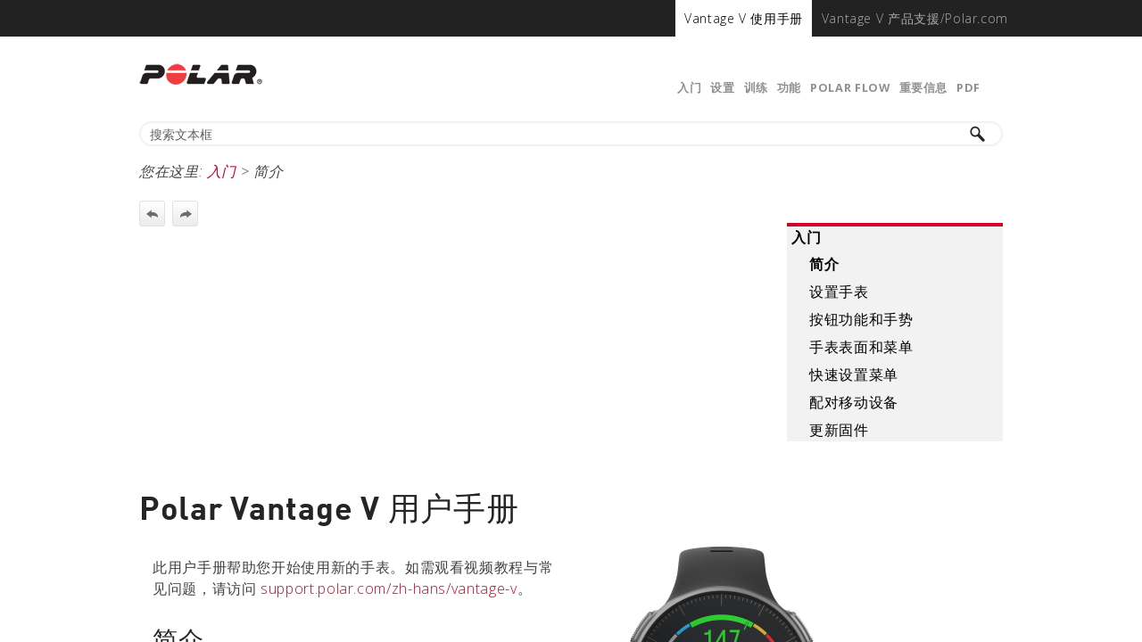

--- FILE ---
content_type: text/html
request_url: https://support.polar.com/e_manuals/vantage-v/polar-vantage-v-user-manual-chinese-simplified/content/introduction.htm
body_size: 6025
content:
<!DOCTYPE html>
<html xmlns:MadCap="http://www.madcapsoftware.com/Schemas/MadCap.xsd" lang="zh-cn" xml:lang="zh-cn" class="_Skins_Top_navi_skin" data-mc-search-type="NGram" data-mc-help-system-file-name="index.xml" data-mc-path-to-help-system="../" data-mc-has-content-body="True" data-mc-target-type="WebHelp2" data-mc-runtime-file-type="Topic;Default" data-mc-preload-images="false" data-mc-in-preview-mode="false" data-mc-toc-path="入门">
    <head>
        <meta name="viewport" content="width=device-width, initial-scale=1.0" />
        <meta charset="utf-8" />
        <meta http-equiv="X-UA-Compatible" content="IE=edge" />
        <meta http-equiv="Content-Type" content="text/html; charset=utf-8" /><title>Vantage V 使用手册 | Polar Vantage V 用户手册</title>
        <link href="../Skins/Default/Stylesheets/Slideshow.css" rel="stylesheet" data-mc-generated="True" />
        <link href="../Skins/Default/Stylesheets/TextEffects.css" rel="stylesheet" data-mc-generated="True" />
        <link href="../Skins/Default/Stylesheets/Topic.css" rel="stylesheet" data-mc-generated="True" />
        <link href="../Skins/Default/Stylesheets/Components/Styles.css" rel="stylesheet" data-mc-generated="True" />
        <link href="../Skins/Default/Stylesheets/Components/Tablet.css" rel="stylesheet" data-mc-generated="True" />
        <link href="../Skins/Default/Stylesheets/Components/Mobile.css" rel="stylesheet" data-mc-generated="True" />
        <link href="../Skins/Fluid/stylesheets/foundation.5.5.0.css" rel="stylesheet" data-mc-generated="True" />
        <link href="../Skins/Fluid/stylesheets/styles.css" rel="stylesheet" data-mc-generated="True" />
        <link href="../Skins/Fluid/stylesheets/tablet.css" rel="stylesheet" data-mc-generated="True" />
        <link href="../Skins/Fluid/stylesheets/mobile.css" rel="stylesheet" data-mc-generated="True" />
        <style>/*&lt;meta /&gt;*/

.button.previous-topic-button
{
	-pie-background: url('../Skins/Default/Stylesheets/Images/navigate-previous.png') no-repeat center center, linear-gradient(#ffffff, #ececec);
}

.button.next-topic-button
{
	-pie-background: url('../Skins/Default/Stylesheets/Images/navigate-next.png') no-repeat center center, linear-gradient(#ffffff, #ececec);
}

.needs-pie
{
	behavior: url('../Resources/Scripts/PIE-no-motw.htc');
}

</style>
        <link href="resources/stylesheets/styles_global_chns.css" rel="stylesheet" />
        <script src="../Resources/Scripts/custom.modernizr.js">
        </script>
        <script src="../Resources/Scripts/jquery.min.js">
        </script>
        <script src="../Resources/Scripts/require.min.js">
        </script>
        <script src="../Resources/Scripts/require.config.js">
        </script>
        <script src="../Resources/Scripts/foundation.5.5.0_custom.js">
        </script>
        <script src="../Resources/Scripts/foundation.offcanvas.js">
        </script>
        <script src="../Resources/Scripts/plugins.min.js">
        </script>
        <script src="../Resources/Scripts/MadCapAll.js">
        </script>
    </head>
    <body>
        <div class="foundation-wrap">
            <div class="off-canvas-wrap" data-offcanvas="">
                <section class="inner-wrap">
                    <nav class="tab-bar" data-mc-ignore="true">
                        <section class="middle tab-bar-section outer-row clearfix">
                            <div class="relative clearfix"><a class="logo selected" href="#" alt="徽标图标"></a>
                                <div class="navigation-wrapper">
                                    <ul class="navigation clearfix">
                                        <li class="has-children"><a href="#" class="selected">入门</a>
                                            <ul class="sub-menu">
                                                <li><a href="#" class="selected">简介</a>
                                                </li>
                                                <li><a href="setting-up-your-watch.htm">设置手表</a>
                                                </li>
                                                <li><a href="button-functions.htm">按钮功能和手势</a>
                                                </li>
                                                <li><a href="watch-faces-and-menu.htm">手表表面和菜单</a>
                                                </li>
                                                <li><a href="quick-settings-v.htm">快速设置菜单</a>
                                                </li>
                                                <li><a href="pairing-mobile-device.htm">配对移动设备 </a>
                                                </li>
                                                <li><a href="firmware-update.htm">更新固件</a>
                                                </li>
                                            </ul>
                                        </li>
                                        <li class="has-children"><a href="physical-settings.htm">设置</a>
                                            <ul class="sub-menu">
                                                <li><a href="physical-settings.htm">体格设置</a>
                                                </li>
                                                <li><a href="general-settings.htm">一般设置</a>
                                                </li>
                                                <li><a href="watch-settings.htm">手表设置</a>
                                                </li>
                                                <li><a href="display-icons.htm">显示屏图标</a>
                                                </li>
                                                <li><a href="reset.htm">重启和重置</a>
                                                </li>
                                            </ul>
                                        </li>
                                        <li class="has-children"><a href="wrist-based-heart-rate-measurement.htm">训练</a>
                                            <ul class="sub-menu">
                                                <li><a href="wrist-based-heart-rate-measurement.htm">手腕型心率测量</a>
                                                </li>
                                                <li><a href="start-a-training-session.htm">开始训练</a>
                                                </li>
                                                <li><a href="quick-menu-v.htm">快捷菜单</a>
                                                </li>
                                                <li><a href="during-training.htm">训练期间</a>
                                                </li>
                                                <li><a href="pause-and-stop-training.htm">暂停/停止训练</a>
                                                </li>
                                                <li><a href="training-summary.htm">训练总结</a>
                                                </li>
                                            </ul>
                                        </li>
                                        <li class="has-children"><a href="gps.htm">功能</a>
                                            <ul class="sub-menu">
                                                <li><a href="gps.htm">GPS</a>
                                                </li>
                                                <li><a href="route-guidance.htm">路线指引</a>
                                                </li>
                                                <li><a href="back-to-start.htm">返回起点</a>
                                                </li>
                                                <li><a href="race-pace.htm">比赛步速</a>
                                                </li>
                                                <li><a href="strava-live-segments.htm">Strava Live 路段</a>
                                                </li>
                                                <li class="has-children"><a href="smart-coaching.htm">Smart Coaching</a>
                                                    <ul class="sub-menu">
                                                        <li><a href="training-load-pro.htm">Training Load Pro</a>
                                                        </li>
                                                        <li><a href="recovery-pro.htm">Recovery Pro</a>
                                                        </li>
                                                        <li><a href="orthostatic-test.htm">恢复测试</a>
                                                        </li>
                                                        <li><a href="running-power-from-the-wrist.htm">手腕式跑步功率测量</a>
                                                        </li>
                                                        <li><a href="polar-running-program.htm">Polar 跑步计划</a>
                                                        </li>
                                                        <li><a href="running-index.htm">跑步指数</a>
                                                        </li>
                                                        <li><a href="training-benefit.htm">训练效益</a>
                                                        </li>
                                                        <li><a href="smart-calories.htm">智能卡路里</a>
                                                        </li>
                                                        <li><a href="continuous_hr.htm">持续心率追踪</a>
                                                        </li>
                                                        <li><a href="sleep-tracking.htm">Polar Sleep Plus</a>
                                                        </li>
                                                        <li><a href="activity-tracking.htm">24/7全天候活动追踪</a>
                                                        </li>
                                                        <li><a href="activity-guide.htm">活动指南</a>
                                                        </li>
                                                        <li><a href="activity-benefit.htm">活动效益</a>
                                                        </li>
                                                        <li><a href="nightly-recharge.htm">Nightly Recharge™ 恢复测量</a>
                                                        </li>
                                                        <li><a href="sleep-stages.htm">Sleep Plus Stages™ 睡眠追踪</a>
                                                        </li>
                                                        <li><a href="serene-breathing-exercise.htm">Serene™ 指导式呼吸练习</a>
                                                        </li>
                                                        <li><a href="fitness-test.htm">利用手腕型心率的体能测试</a>
                                                        </li>
                                                        <li><a href="fitspark.htm">FitSpark™ 日常训练指南</a>
                                                        </li>
                                                    </ul>
                                                </li>
                                                <li><a href="sport-profiles.htm">运动内容</a>
                                                </li>
                                                <li><a href="heart-rate-zones.htm">心率区</a>
                                                </li>
                                                <li><a href="speed-zones.htm">速度区</a>
                                                </li>
                                                <li><a href="speed-and-distance-from-the-wrist.htm">从手腕获得速度和距离</a>
                                                </li>
                                                <li><a href="cadence-from-the-wrist.htm">手腕式步频测量</a>
                                                </li>
                                                <li><a href="swimming_metrics.htm">游泳指标</a>
                                                </li>
                                                <li><a href="barometer.htm">气压计</a>
                                                </li>
                                                <li><a href="phone-notifications.htm">手机通知</a>
                                                </li>
                                                <li><a href="wristband.htm">可更换腕带</a>
                                                </li>
                                                <li class="has-children"><a href="compatible-sensors.htm">兼容的传感器</a>
                                                    <ul class="sub-menu">
                                                        <li><a href="pairing-sensors.htm">传感器与手表配对</a>
                                                        </li>
                                                    </ul>
                                                </li>
                                            </ul>
                                        </li>
                                        <li class="has-children"><a href="polar-flow-app.htm">Polar Flow</a>
                                            <ul class="sub-menu">
                                                <li><a href="polar-flow-app.htm">Polar Flow 应用程式</a>
                                                </li>
                                                <li><a href="polar-flow-web-service.htm">Polar Flow 网络服务</a>
                                                </li>
                                                <li><a href="sport-profiles-in-flow.htm">Flow 中的运动内容</a>
                                                </li>
                                                <li class="has-children"><a href="planning-your-training.htm">规划您的训练</a>
                                                    <ul class="sub-menu">
                                                        <li><a href="favorites.htm">收藏夹</a>
                                                        </li>
                                                    </ul>
                                                </li>
                                                <li><a href="syncing.htm">正在同步</a>
                                                </li>
                                            </ul>
                                        </li>
                                        <li class="has-children"><a href="batteries.htm">重要信息</a>
                                            <ul class="sub-menu">
                                                <li><a href="batteries.htm">电池</a>
                                                </li>
                                                <li><a href="caring-for-your-watch.htm">保养手表</a>
                                                </li>
                                                <li><a href="precautions.htm">注意事项</a>
                                                </li>
                                                <li><a href="polar-security.htm">Vantage V 使用手册 | 如何安全地使用 Polar 产品</a>
                                                </li>
                                                <li><a href="technical-specifications.htm">技术规格</a>
                                                </li>
                                                <li><a href="guarantee.htm">Polar 有限跨国保障</a>
                                                </li>
                                                <li><a href="regulatory-information.htm">法规信息</a>
                                                </li>
                                                <li><a href="disclaimer.htm">免责声明</a>
                                                </li>
                                            </ul>
                                        </li>
                                        <li><a href="https://support.polar.com/e_manuals/vantage-v/polar-vantage-v-user-manual-chinese-simplified/manual.pdf">PDF</a>
                                        </li>
                                    </ul>
                                </div><a class="menu-icon right-off-canvas-toggle" href="#"><span></span></a>
                            </div>
                        </section>
                        <div class="nav-search row outer-row">
                            <form class="search" action="#">
                                <div class="search-bar search-bar-container needs-pie">
                                    <input class="search-field needs-pie" type="search" placeholder="搜索文本框" />
                                    <div class="search-filter-wrapper">
                                        <div class="search-filter">
                                            <div class="search-filter-content">
                                                <ul>
                                                    <li>过滤器</li>
                                                </ul>
                                            </div>
                                        </div>
                                    </div>
                                    <div class="search-submit-wrapper" dir="ltr">
                                        <div class="search-submit" title="搜索">
                                        </div>
                                    </div>
                                </div>
                            </form>
                        </div>
                    </nav>
                    <aside class="right-off-canvas-menu" data-mc-ignore="true">
                        <ul class="off-canvas-list" data-mc-back-link="Back" data-mc-css-tree-node-expanded="has-submenu" data-mc-css-tree-node-collapsed="has-submenu" data-mc-css-sub-menu="right-submenu" data-mc-include-indicator="False" data-mc-include-icon="False" data-mc-include-parent-link="True" data-mc-include-back="True" data-mc-defer-expand-event="True" data-mc-expand-event="click.fndtn.offcanvas" data-mc-toc="True">
                        </ul>
                    </aside>
                    <section class="main-section">
                        <div class="row outer-row" data-mc-content-body="True">
                            <div id="yourheader">
                                <nav role="navigation">
                                    <div class="helper-wrap">
                                        <div class="helper-nav row" role="toolbar">
                                            <ul class="global-nav">
                                                <li class="active" role="menuitem" value="1"><a href="">Vantage V 使用手册</a>
                                                </li>
                                                <li role="menuitem" value="2"><a href="https://support.polar.com/zh-hans/vantage-v">Vantage V 产品支援/Polar.com</a>
                                                </li>
                                            </ul>
                                        </div>
                                    </div>
                                </nav>
                            </div>
                            <div class="content">
                                <div id="contentBody">
                                    <div class="row collapse">
                                        <div class="sideContent">
                                            <ul class="menu _Skins_SideMenu mc-component">
                                                <li class="has-children"><a href="#" class="selected">入门</a>
                                                    <ul class="sub-menu">
                                                        <li><a href="#" class="selected">简介</a>
                                                        </li>
                                                        <li><a href="setting-up-your-watch.htm">设置手表</a>
                                                        </li>
                                                        <li><a href="button-functions.htm">按钮功能和手势</a>
                                                        </li>
                                                        <li><a href="watch-faces-and-menu.htm">手表表面和菜单</a>
                                                        </li>
                                                        <li><a href="quick-settings-v.htm">快速设置菜单</a>
                                                        </li>
                                                        <li><a href="pairing-mobile-device.htm">配对移动设备 </a>
                                                        </li>
                                                        <li><a href="firmware-update.htm">更新固件</a>
                                                        </li>
                                                    </ul>
                                                </li>
                                            </ul>
                                        </div>
                                        <div class="MCBreadcrumbsBox_0"><span class="MCBreadcrumbsPrefix">您在这里: </span><a class="MCBreadcrumbsLink selected" href="#">入门</a><span class="MCBreadcrumbsDivider"> &gt; </span><span class="MCBreadcrumbs">简介</span>
                                        </div>
                                        <div class="clearfix">
                                            <div class="buttons popup-container clearfix topicToolbarProxy _Skins_Topic_toolbar mc-component" style="mc-topic-toolbar-items: ;">
                                                <div class="button-group-container-left">
                                                    <button class="button needs-pie previous-topic-button" title="上一个主题">
                                                        <img src="../Skins/Default/Stylesheets/Images/transparent.gif" alt="previous topic" />
                                                    </button>
                                                    <button class="button needs-pie next-topic-button" title="下一个主题">
                                                        <img src="../Skins/Default/Stylesheets/Images/transparent.gif" alt="next topic" />
                                                    </button>
                                                </div>
                                            </div>
                                        </div>
                                        <h1>Polar Vantage V 用户手册</h1>
                                        <div class="row">
                                            <div class="small-8 medium-6 columns">
                                                <p>此用户手册帮助您开始使用新的手表。如需观看视频教程与常见问题，请访问 <a href="https://support.polar.com/zh-hans/vantage-v">support.polar.com/zh-hans/vantage-v</a>。</p>
                                                <h2>简介</h2>
                                                <p>感谢您购买新的 Polar Vantage V！ </p>
                                                <p>Polar Vantage V 是适用于多项运动和铁人三项训练的顶级 GPS 多项运动手表，采用 Polar Precision Prime™ 传感器融合技术，即使在最苛刻的条件下，也能进行精确的手腕型心率监测。手表配备有多种工具，可以帮助您打破记录和达到目标：利用 <a href="training-load-pro.htm">Training Load Pro </a>尽您所能获得理想的训练量，让您全面了解训练课如何对身体不同系统造成疲劳以及对您的表现有何影响。独特的恢复解决方案 <a href="recovery-pro.htm">Recovery Pro</a> 可帮助您预防过度训练和受伤。它衡量您的身体恢复情况，并为您提供恢复反馈和指导。 </p>
                                                <p>Polar Vantage V 是第一款可进行手腕式跑步功率测量的多项运动手表。跑步功率是心率监测的重要补充 - 它可以帮助您监控跑步的外部负荷。利用高级跑步功能（例如，<a href="running-index.htm">Running Index</a> 和<a href="polar-running-program.htm">跑步计划</a>）监控您的跑步进度。从 130 多个选项中选择您喜爱的运动，并为每项运动定制设置。</p>
                                                <p>持续心率追踪功能可全天候测量您的心率。与<a href="activity-tracking.htm">全天候活动监测</a>功能相结合，可以对您的日常活动给出完整总结。</p>
                                                <p>使用 Vantage V，您可以选择使用最适合您和您目标的 Recovery Pro 或 Nightly Recharge 来追踪恢复。独特的恢复解决方案 <a href="recovery-pro.htm">Recovery Pro</a> 可帮助您预防过度训练和受伤。它衡量您的身体恢复情况，并为您提供恢复反馈和指导。<a href="nightly-recharge.htm">Nightly Recharge™</a> 提供夜间恢复测量，显示您从白天所需活动中恢复的情况。<a href="sleep-stages.htm">Sleep Plus Stages™</a> 睡眠追踪功能会监控您的睡眠阶段（快动眼睡眠、浅层睡眠和深层睡眠），并为您提供睡眠反馈和数字化的睡眠分数。这款手表利用 <a href="serene-breathing-exercise.htm">Serene™ 指导式呼吸练习</a>帮助您放松和缓解压力。 </p>
                                                <p>
                                                    <img src="resources/images/blinking-tip.gif" /><i>我们不断开发产品，期待为您提供更好的用户体验。若要让手表保持在最新状态并获得最佳性能，请务必确保在有新版本固件可用时及时</i><a href="firmware-update.htm" style="font-style: italic;">更新固件</a><i>。固件更新可通过新功能和改进提高手表的性能。</i>
                                                </p>
                                            </div>
                                            <div class="small-4 medium-6 columns">
                                                <img src="resources/images/vantage-v_front_black_running_hr147_309x309.png" style="width: 309;height: 309;" data-mc-conditions="Default.ScreenOnly" />
                                            </div>
                                        </div>
                                        <h2>充分利用 Vantage V</h2>
                                        <p>与 Polar 生态系统保持连线，并从手表获得最大益处。</p>
                                        <h3>Polar Flow 应用</h3>
                                        <p>从 App Store<sup>®</sup> 或 Google Play<sup>TM</sup> 获取<a href="polar-flow-app.htm"> Polar Flow 应用</a>。在训练后将您的手表与 Flow 应用同步，获得关于您的训练结果和表现的即时概况和反馈，并让好友了解您取得的成绩。在 Flow 应用中，您还可查看一天中的睡眠情况和活跃程度。</p>
                                        <h3>Polar Flow 网络服务</h3>
                                        <p>利用电脑上的 FlowSync 软件或通过 Flow 应用将您的训练数据同步至 <a href="polar-flow-web-service.htm">Polar Flow 网络服务</a>。在网络服务中，您可规划训练、追踪您的成绩，获得指导并查看关于您的训练结果、活动和睡眠的详细分析。让您所有的朋友都知道您取得的成绩、找到练习者同伴并从社交训练社区获得动力。 </p>
                                        <p>在 <a href="http://flow.polar.com" target="_blank">flow.polar.com</a> 上查看所有这些信息。</p>
                                    </div>
                                </div>
                            </div>
                        </div>
                    </section><a class="exit-off-canvas"></a>
                </section>
            </div>
            <script>/* <![CDATA[ */$(document).foundation();/* ]]> */</script>
        </div>
    </body>
    <script type="text/javascript">/* <![CDATA[ */$(document).ready(function(){
		$("#yourheader").prependTo("section.inner-wrap");
	});/* ]]> */</script>
    <script>/* <![CDATA[ */
		(function(i,s,o,g,r,a,m){i['GoogleAnalyticsObject']=r;i[r]=i[r]||function(){
		(i[r].q=i[r].q||[]).push(arguments)},i[r].l=1*new Date();a=s.createElement(o),
		m=s.getElementsByTagName(o)[0];a.async=1;a.src=g;m.parentNode.insertBefore(a,m)
		})(window,document,'script','//www.google-analytics.com/analytics.js','ga');

		ga('create', 'UA-36098126-1', 'auto');
		ga('send', 'pageview');

	/* ]]> */</script>
</html>

--- FILE ---
content_type: text/css
request_url: https://support.polar.com/e_manuals/vantage-v/polar-vantage-v-user-manual-chinese-simplified/Skins/Fluid/stylesheets/styles.css
body_size: 2231
content:
/*<meta />*/

/* Main Page Styles */

body
{
	margin: 0 !important;
	padding: 0 !important;
	max-width: 100% !important;
}

.inner-wrap
{
	min-height: 100vh;
}

.inner-wrap .outer-row
{
	margin: 0 auto;
	padding-left: 1em;
	padding-right: 1em;
	max-width: 62.5em;
}

.main-section > .outer-row
{
	padding-top: 1em;
	padding-bottom: 1em;
	max-width: 62.5em;
}

img
{
	vertical-align: baseline;
}

.navigation-wrapper
{
	float: right;
}

.tab-bar-section.middle > div
{
	min-height: 40px;
}

/* Topbar (Navigation) Dropdown Styles*/

ul.navigation
{
	height: 100%;
	padding-top: 0;
	padding-bottom: 0;
	white-space: nowrap;
	z-index: 1;
	position: relative;
	margin-top: 0;
	margin-bottom: 0;
	margin-left: 149px;
	background-repeat: repeat;
	background-position: center center;
	color: #ffffff;
	font-family: Open Sans, sans-serif;
	font-size: 16px;
	font-weight: normal;
	padding-left: 10px;
	padding-right: 20px;
}

ul.navigation,
ul.navigation ul
{
	list-style: none;
}

ul.navigation ul
{
	z-index: 1000;
	width: auto;
	margin: 0;
	padding: 10px 0 10px 0;
	position: absolute;
	background-color: #f2f2f2;
}

ul.navigation > li > ul
{
	left: auto;
	right: 0;
}

ul.navigation > li.has-children:after
{
	content: ' ';
	display: block;
	position: absolute;
	height: 0;
	width: 0;
	border: 8px solid transparent;
	bottom: 0;
	left: 50%;
	margin-left: -8px;
	border-bottom-color: #f2f2f2;
}

ul.navigation ul,
ul.navigation > li.has-children:after
{
	-webkit-transition: all 100ms ease-in;
	-moz-transition: all 100ms ease-in;
	-ms-transition: all 100ms ease-in;
	-o-transition: all 100ms ease-in;
	transition: all 100ms ease-in;
	visibility: hidden;
	opacity: 0;
}

ul.navigation ul ul
{
	top: 0;
	left: 100%;
	background-color: #f2f2f2;
}

ul.navigation ul ul.openLeft
{
	left: auto;
	right: 100%;
}

ul.navigation ul ul.openRight
{
	right: auto;
	left: 100%;
}

ul.navigation a
{
	text-decoration: none;
	height: 100%;
	outline: none;
	color: #ffffff;
	font-family: Open Sans, sans-serif;
	font-size: 16px;
	font-weight: normal;
}

ul.navigation li
{
	position: relative;
	list-style: none;
	margin: 0;
	height: 100%;
}

ul.navigation li > a
{
	display: block;
	line-height: 45px;
	margin-left: 0px;
	margin-right: 0px;
	margin-top: 0px;
	margin-bottom: 0px;
	padding-left: 5px;
	padding-right: 5px;
	padding-top: 5px;
	padding-bottom: 5px;
}

ul.navigation li li
{
	padding: 0 10px;
}

ul.navigation > li
{
	position: relative;
	float: left;
	display: block;
}

ul.navigation li:hover > ul,
ul.navigation > li.has-children:hover:after
{
	visibility: visible;
	opacity: 1;
}

ul.navigation li:hover
{
	background-color: transparent;
}

ul.navigation ul > li
{
	line-height: 15px;
}

ul.navigation ul > li > a
{
	padding: 0 15px;
	text-align: left;
	padding-left: 5px;
	padding-right: 5px;
	padding-top: 5px;
	padding-bottom: 5px;
	line-height: 15px;
}

ul.navigation ul > li:hover
{
	background-repeat: repeat;
	background: #f70F42;
	background: -moz-linear-gradient(top, #f70F42 0%, #f70F42 100%);
	background: -webkit-gradient(linear, left top, left bottom, color-stop(0%,#f70F42), color-stop(100%,#f70F42));
	background: -webkit-linear-gradient(top, #f70F42 0%, #f70F42 100%);
	background: -o-linear-gradient(top, #f70F42 0%,#f70F42 100%);
	background: -ms-linear-gradient(top, #f70F42 0%,#f70F42 100%);
	background: linear-gradient(top, #f70F42 0%,#f70F42 100%);
	-pie-background: linear-gradient(#f70F42, #f70F42);
}

#resultList .glossary .term a:visited
{
	
}

#resultList h3.title a:visited
{
	color: #2200C1;
	text-decoration: underline;
}

#resultList .glossary .term a:focus
{
	
}

#resultList h3.title a:focus
{
	color: #2200C1;
	text-decoration: underline;
}

ul.navigation li > a:hover
{
	background-repeat: repeat;
	color: #000000;
}

ul.navigation ul > li > a:hover
{
	background-repeat: repeat;
	color: #ffffff;
}

ul.navigation ul ul > li > a:hover
{
	background-repeat: repeat;
}

ul.navigation ul ul ul > li > a:hover
{
	background-repeat: repeat;
}

ul.navigation ul ul ul ul > li > a:hover
{
	background-repeat: repeat;
}

#resultList .glossary .term a:hover
{
	
}

#pagination a:hover
{
	border-top: solid 1px #e2e2e6;
}

#resultList h3.title a:hover
{
	text-decoration: underline;
}

#resultList .glossary .term a:active
{
	
}

#resultList h3.title a:active
{
	color: #2200C1;
	text-decoration: underline;
}

ul.navigation ul > li.has-children > a:after
{
	position: absolute;
	border: none;
	content: "\00bb";
	right: 5px;
	top: 9px;
}

nav.tab-bar
{
	height: auto;
	line-height: inherit;
	padding: 10px 0;
	display: block;
	padding-top: 30px;
	padding-bottom: 0px;
	background-color: #ffffff;
}

nav.tab-bar .menu-icon
{
	display: none;
}

.tab-bar-section
{
	position: relative;
}

.tab-bar-section.middle
{
	width: 100%;
	left: 0;
	right: 0;
	height: auto;
	min-height: 2.5em;
}

.tab-bar-section a.logo
{
	border: none;
	padding: 0;
	margin: 0;
	position: absolute;
	display: block;
	width: 149px;
	height: 25px;
	top: 50%;
	bottom: auto;
	margin-top: -12.5px;
	left: 0;
	background: transparent url('Images/polar_logo2.png') no-repeat center center;
	-pie-background: transparent url('Skins/Fluid/Stylesheets/Images/polar_logo2.png') no-repeat center center;
}

/* Topbar Menu Functionality Styles */

#navigation.topbar > .row
{
	height: 100%;
}

#navigation.topbar
{
	background-color: #292928;
	padding-top: 10px;
	padding-bottom: 10px;
}

/* Search */

.nav-search
{
	margin-top: 10px;
}

.search-field
{
	padding: 0 0 0 10px;
	line-height: 1em;
	top: 0;
	left: 0;
	position: relative;
	height: 2em;
	border-top: solid 2px #f2f2f2;
	border-right: solid 2px #f2f2f2;
	border-bottom: solid 2px #f2f2f2;
	border-left: solid 2px #f2f2f2;
	border-top-left-radius: 25px;
	border-top-right-radius: 25px;
	border-bottom-right-radius: 25px;
	border-bottom-left-radius: 25px;
	color: #5F5F5F;
	font-size: 1em;
	padding-left: 10px;
	background-color: #ffffff;
	padding-right: 106px;
}

.search-field::-webkit-search-cancel-button
{
	display: none;
}

.search-filter
{
	float: left;
	box-sizing: border-box;
	-webkit-box-sizing: border-box;
	-moz-box-sizing: border-box;
	line-height: 2em;
	padding-right: 5px;
	cursor: pointer;
	height: 2em;
	border-top: solid 2px #f2f2f2;
	border-bottom: solid 2px #f2f2f2;
	border-right: solid 1px #000000;
	border-left: solid 1px #000000;
	width: 45px;
	background: #ffffff url('Images/FilterOutline.png') no-repeat center center;
	-pie-background: #ffffff url('Skins/Fluid/Stylesheets/Images/FilterOutline.png') no-repeat center center;
}

.search-filter.selected
{
	background: transparent url('Images/Filter.png') no-repeat center center;
	-pie-background: transparent url('Skins/Fluid/Stylesheets/Images/Filter.png') no-repeat center center;
}

.search-filter.open
{
	-pie-background: #ffffff url('Skins/Fluid/Stylesheets/Images/FilterOutline.png') no-repeat center center;
	color: #888888;
	background-color: #ffffff;
}

.search-filter-wrapper
{
	display: none;
	position: absolute;
	top: 0;
	font-size: 1em;
	right: 56px;
}

.search-filter-content
{
	display: none;
	-webkit-border-radius: 0 0 4px 4px;
	-moz-border-radius: 0 0 4px 4px;
	border-radius: 0 0 4px 4px;
	position: absolute;
	right: 0;
	line-height: normal;
	text-align: left;
	overflow: auto;
	z-index: 1;
	white-space: nowrap;
	top: 2em;
	color: #888888;
	background-color: #ffffff;
}

.search-filter-content ul li
{
	padding: 5px;
	margin: 0;
}

.search-filter-content ul li:hover
{
	color: #000000;
	background-color: #ffffff;
}

.search-submit-wrapper
{
	position: absolute;
	top: 0;
	right: 0;
	font-size: 1em;
}

/* OffCanvas */

ul.off-canvas-list li
{
	margin: 0;
}

.left-off-canvas-menu,
.right-off-canvas-menu
{
	display: none;
}

/* Pulse.htm */

html.pulseTopic .main-section .row.outer-row
{
	padding: 0;
	max-width: 1050px;
}

.inner-wrap nav.tab-bar .outer-row
{
	
}

.tab-bar .menu-icon span
{
	top: 15px;
}

ul.navigation ul a
{
	
}

ul.navigation ul ul a
{
	
}

ul.navigation ul ul ul
{
	background-color: #f2f2f2;
}

ul.navigation ul ul ul a
{
	
}

ul.navigation ul ul ul ul
{
	background-color: #f2f2f2;
}

ul.navigation ul ul ul ul a
{
	
}

ul.navigation ul ul > li > a
{
	
}

ul.navigation ul ul ul > li > a
{
	
}

ul.navigation ul ul ul ul > li > a
{
	
}

ul.navigation ul ul > li:hover
{
	background-repeat: repeat;
	background: #f70F42;
	background: -moz-linear-gradient(top, #f70F42 0%, #f70F42 100%);
	background: -webkit-gradient(linear, left top, left bottom, color-stop(0%,#f70F42), color-stop(100%,#f70F42));
	background: -webkit-linear-gradient(top, #f70F42 0%, #f70F42 100%);
	background: -o-linear-gradient(top, #f70F42 0%,#f70F42 100%);
	background: -ms-linear-gradient(top, #f70F42 0%,#f70F42 100%);
	background: linear-gradient(top, #f70F42 0%,#f70F42 100%);
	-pie-background: linear-gradient(#f70F42, #f70F42);
}

ul.navigation ul ul ul > li:hover
{
	background-repeat: repeat;
	background: #f70F42;
	background: -moz-linear-gradient(top, #f70F42 0%, #f70F42 100%);
	background: -webkit-gradient(linear, left top, left bottom, color-stop(0%,#f70F42), color-stop(100%,#f70F42));
	background: -webkit-linear-gradient(top, #f70F42 0%, #f70F42 100%);
	background: -o-linear-gradient(top, #f70F42 0%,#f70F42 100%);
	background: -ms-linear-gradient(top, #f70F42 0%,#f70F42 100%);
	background: linear-gradient(top, #f70F42 0%,#f70F42 100%);
	-pie-background: linear-gradient(#f70F42, #f70F42);
}

ul.navigation ul ul ul ul > li:hover
{
	background-repeat: repeat;
	background: #f70F42;
	background: -moz-linear-gradient(top, #f70F42 0%, #f70F42 100%);
	background: -webkit-gradient(linear, left top, left bottom, color-stop(0%,#f70F42), color-stop(100%,#f70F42));
	background: -webkit-linear-gradient(top, #f70F42 0%, #f70F42 100%);
	background: -o-linear-gradient(top, #f70F42 0%,#f70F42 100%);
	background: -ms-linear-gradient(top, #f70F42 0%,#f70F42 100%);
	background: linear-gradient(top, #f70F42 0%,#f70F42 100%);
	-pie-background: linear-gradient(#f70F42, #f70F42);
}

.row.nav-search
{
	display: block;
	margin-top: 10px;
	margin-bottom: 0px;
}

.search-bar
{
	width: 100%;
}

.search-submit
{
	height: 2em;
	border-top: solid 2px #f2f2f2;
	border-right: solid 2px #f2f2f2;
	border-bottom: solid 2px #f2f2f2;
	border-top-right-radius: 25px;
	border-bottom-right-radius: 25px;
	width: 56px;
	background: #ffffff url('Images/SearchIcon.png') no-repeat center center;
	-pie-background: #ffffff url('Skins/Fluid/Stylesheets/Images/SearchIcon.png') no-repeat center center;
}

#resultList .glossary .definition
{
	
}

#resultList .glossary
{
	margin-bottom: 25px;
	padding-left: 15px;
	padding-right: 15px;
	padding-top: 15px;
	padding-bottom: 15px;
	background-position: center center;
}

#resultList .glossary .term
{
	font-size: 1.5em;
	margin-bottom: 10px;
}

#resultList .glossary .term a
{
	
}

h1#results-heading
{
	color: #393f45;
	font-size: 1.5em;
	font-weight: bold;
	font-style: normal;
}

#results-heading
{
	border-bottom: solid 1px #EBEBEB;
	margin-bottom: 20px;
	padding-bottom: 10px;
}

.search-field::-webkit-input-placeholder
{
	color: #5F5F5F;
}

.search-field::-moz-placeholder
{
	color: #5F5F5F;
}

.search-field:-moz-placeholder
{
	color: #5F5F5F;
}

.search-field:-ms-input-placeholder
{
	color: #5F5F5F;
}

#pagination
{
	height: 2.5em;
	line-height: 2.5em;
}

#pagination a
{
	border-top: solid 1px #fafafc;
	border-right: solid 1px #fafafc;
	border-bottom: solid 1px #fafafc;
	border-left: solid 1px #fafafc;
	color: #0185D1;
	font-size: 1em;
	margin-left: 5px;
	margin-right: 5px;
	margin-top: 20px;
	margin-bottom: 20px;
	padding-left: 8px;
	padding-right: 8px;
	padding-top: 2px;
	padding-bottom: 2px;
	text-decoration: none;
}

#pagination a#selected
{
	font-weight: bold;
	border-top: solid 1px #e2e2e6;
}

#resultList .description
{
	font-size: 0.8em;
}

#resultList h3.title a
{
	color: #0185D1;
	font-size: 1em;
}

#resultList h3.title
{
	margin-bottom: 2px;
	text-decoration: none;
}

#resultList .url cite
{
	color: #0E774A;
	font-size: 0.8em;
	font-style: normal;
}

#resultList
{
	line-height: 1em;
	text-align: left;
	display: block;
}



--- FILE ---
content_type: text/css
request_url: https://support.polar.com/e_manuals/vantage-v/polar-vantage-v-user-manual-chinese-simplified/Skins/Fluid/stylesheets/tablet.css
body_size: 829
content:
/*<meta />*/

@media only screen and (max-width: 1400px)
{
	/* OffCanvas styles */

	html,
	body
	{
		height: 100%;
		margin: 0;
		overflow-x: hidden;
	}

	.left-off-canvas-menu,
	.right-off-canvas-menu
	{
		display: block;
	}

	/* Foundation Overrides */

	.foundation-wrap,
	.off-canvas-wrap,
	.inner-wrap
	{
		min-height: 100%;
	}

	.foundation-wrap,
	.off-canvas-wrap
	{
		height: 100%;
		overflow-y: auto;
	}

	nav.tab-bar .menu-icon
	{
		display: block;
		border: none;
		z-index: 100;
		top: 50%;
		margin-top: -24px;
		position: absolute;
		right: -13px;
		left: auto;
	}

	nav.tab-bar
	{
		background-repeat: no-repeat;
		background-position: center top;
		background-color: #ffffff;
	}

	/* Topbar Menu Styles */

	.tab-bar-section.middle > div
	{
		min-height: 40px;
	}

	ul.navigation
	{
		display: none;
	}

	.responsive-header
	{
		display: block;
		background: #292929;
		height: 60px;
	}

	.tab-bar-section a.logo
	{
		background-position: center center;
		background-repeat: no-repeat;
		margin: 0 auto;
		width: 149px;
		height: 25px;
		top: 0;
		bottom: auto;
		margin-top: 0;
		background: transparent url('Images/polar_logo2.png') no-repeat center center;
	}

	.tab-bar .menu-icon span
	{
		height: 48px;
		width: 48px;
		display: block;
		top: 15px;
		background: transparent url('Images/Menu.png') no-repeat center center;
		-pie-background: transparent url('Skins/Fluid/Stylesheets/Images/Menu.png') no-repeat center center;
	}

	.search-submit
	{
		background-repeat: no-repeat;
		background-position: center center;
		background: #ffffff url('Images/SearchIcon.png') no-repeat center center;
	}

	.search-filter
	{
		background-repeat: no-repeat;
		background-position: center center;
		background: #ffffff url('Images/FilterOutline.png') no-repeat center center;
	}

	.search-input
	{
		background-repeat: no-repeat;
		background-position: center center;
	}

	.right-off-canvas-menu
	{
		background-position: top center;
		background-color: #333333;
	}

	.right-off-canvas-menu ul ul
	{
		background-position: top center;
		background-color: #333333;
	}

	.left-off-canvas-menu
	{
		background-position: top center;
		background-color: #333333;
	}

	.left-off-canvas-menu ul ul
	{
		background-position: top center;
		background-color: #333333;
	}

	.right-off-canvas-menu ul.off-canvas-list li.has-submenu > a:after,
	.left-off-canvas-menu ul.off-canvas-list li.has-submenu > a:after
	{
		margin-left: 0.5rem;
	}

	.right-submenu .back > a:after,
	.left-submenu .back > a:after
	{
		margin-left: 0.5em;
	}

	.inner-wrap nav.tab-bar .outer-row
	{
		
	}

	.inner-wrap .outer-row
	{
		
	}

	.main-section > .outer-row
	{
		
	}

	ul.off-canvas-list li a
	{
		
	}

	ul.off-canvas-list li.back > a
	{
		
	}

	ul.off-canvas-list li a:hover
	{
		background-color: #242424;
	}

	ul.off-canvas-list li.back > a:hover
	{
		background-color: #242424;
	}

	.row.nav-search
	{
		
	}

	.search-bar
	{
		
	}

	.search-field
	{
		padding-right: 106px;
		background-color: #ffffff;
	}

	.search-filter-content
	{
		top: 2em;
		background-color: #ffffff;
	}

	.search-filter.open
	{
		background-color: #ffffff;
	}

	.search-filter.selected
	{
		background: transparent url('Images/Filter.png') no-repeat center center;
	}

	.search-filter-content ul li:hover
	{
		background-color: #ffffff;
	}

	.search-field::-webkit-input-placeholder
	{
		
	}

	.search-field::-moz-placeholder
	{
		
	}

	.search-field:-moz-placeholder
	{
		
	}

	.search-field:-ms-input-placeholder
	{
		
	}

	.search-filter-wrapper
	{
		right: 56px;
	}
}



--- FILE ---
content_type: text/css
request_url: https://support.polar.com/e_manuals/vantage-v/polar-vantage-v-user-manual-chinese-simplified/content/resources/stylesheets/styles_global_chns.css
body_size: 3151
content:
/*<meta />*/

@import url('https://fonts.googleapis.com/css?family=Open+Sans:400,300,400italic,300italic,700');

@namespace MadCap url(http://www.madcapsoftware.com/Schemas/MadCap.xsd);

@font-face {
  font-family: "FFDINWebBold";
  src: url("fonts/2DC23D_0_0.eot");
  src: url("fonts/2DC23D_0_0.eot?#iefix") format("embedded-opentype"), url("fonts/2DC23D_0_0.woff2") format("woff2"), url("fonts/2DC23D_0_0.woff") format("woff"), url("fonts/2DC23D_0_0.ttf") format("truetype"); } 

@font-face {
  font-family: "FFDINWebCondBold";
  src: url("fonts/2E965C_0_0.eot");
  src: url("fonts/2E965C_0_0.eot?#iefix") format("embedded-opentype"), url("fonts/2E965C_0_0.woff2") format("woff2"), url("fonts/2E965C_0_0.woff") format("woff"), url("fonts/2E965C_0_0.ttf") format("truetype"); } 

@font-face {
  font-family: "FFDINWebLight";
  src: url("fonts/2E965C_1_0.eot");
  src: url("fonts/2E965C_1_0.eot?#iefix") format("embedded-opentype"), url("fonts/2E965C_1_0.woff2") format("woff2"), url("fonts/2E965C_1_0.woff") format("woff"), url("fonts/2E965C_1_0.ttf") format("truetype"); } 

body
{
	font-weight: 300;
	font-family: "Open Sans", sans-serif;
	font-style: normal;
	color: #414141;
	font-size: 1rem;
	line-height: 1.5;
	margin: 1em 0px;
	letter-spacing: 0.04em;
}

b,
strong
{
	font-weight: 700;
}

h1
{
	font-weight: 400;
	font-family: "FFDINWebBold", sans-serif;
	font-size: 2.25rem;
	margin: 2.25rem 0px 0.5rem;
	letter-spacing: 0.02em;
	color: #252525;
}

h2
{
	font-weight: 400;
	font-family: "FFDINWebBold", sans-serif;
	font-size: 1.75rem;
	margin: 1.75rem 0px;
	color: #252525;
	letter-spacing: 0.02em;
}

h3
{
	font-weight: 400;
	font-family: "FFDINWebBold", sans-serif;
	font-size: 1.25rem;
	color: #252525;
	letter-spacing: 0.02em;
}

h4
{
	font-weight: 400;
	font-family: "FFDINWebBold", sans-serif;
	font-size: 1rem;
	margin-bottom: 0px;
	text-transform: uppercase;
	color: #252525;
	letter-spacing: 0.05em;
}

h5
{
	font-weight: bold;
	font-size: 1rem;
}

h6
{
	font-weight: bold;
	font-size: 1rem;
}

img
{
	border: none;
}

a.Popup
{
	
}

MadCap|expandingHead
{
	font-style: italic;
	font-weight: normal;
	cursor: hand;
	text-decoration: none;
	color: #006600;
}

MadCap|expandingBody
{
	color: #777777;
	font-style: italic;
}

MadCap|dropDownHotspot
{
	cursor: hand;
	text-decoration: none;
}

p
{
	font-size: 1rem;
	font-family: "Open Sans", sans-serif;
	margin: 1em 0px;
	font-weight: 300;
	line-height: 1.5;
	color: #414141;
}

p.info
{
	background-color: #f0eff0;
	background-image: url('https://support.polar.com/e_manuals/images/info_icon.gif');
	background-position: 10px center;
	background-repeat: no-repeat;
	border-radius: 20px;
	color: #282828;
	min-height: 19px;
	padding: 13px 13px 10px 60px;
}

li
{
	font-size: 1rem;
	margin-bottom: 1rem;
	margin-top: 1rem;
}

dl
{
	font-size: 1rem;
	font-family: "Open Sans", sans-serif;
}

dd
{
	font-size: 1rem;
	font-family: "Open Sans", sans-serif;
}

dt
{
	font-size: 1rem;
	font-family: "Open Sans", sans-serif;
}

ul
{
	font-size: 1rem;
	font-family: "Open Sans", sans-serif;
	margin-bottom: 1.2rem;
}

ul.red_disc
{
	list-style-type: none;
	padding: 0;
}

ul.red_disc
{
	position: relative;
	padding-left: 1.5em;
	margin-bottom: 0.625em;
	margin-left: 0.5em;
}

ul.red_disc li:before
{
	content: "\2022 ";
	color: #000000;
	font-size: 1.375em;
	position: absolute;
	left: 0em;
	margin-top: -0.2em;
}

ol
{
	font-size: 1rem;
	font-family: "Open Sans", sans-serif;
	margin-bottom: 1.2rem;
}

ol
{
	position: relative;
	padding-left: 1.5em;
	margin-bottom: 0.625em;
	margin-left: 0.5em;
}

div
{
	font-family: "Open Sans", sans-serif;
	font-size: 1rem;
}

table
{
	font-family: "Open Sans", sans-serif;
	font-size: 1rem;
	margin: 1rem;
	margin-left: 0rem;
	margin-right: 0rem;
	text-align: left;
	vertical-align: top;
	border-spacing: 2px;
}

td
{
	font-family: "Open Sans", sans-serif;
	font-size: 1rem;
	padding: 5px;
}

a
{
	color: #D10027;
}

MadCap|miniTocProxy
{
	border-top-style: none;
	border-top-width: 0px;
	margin-top: 0px;
	padding-left: 0px;
	padding-top: 0px;
}

MadCap|tocProxy
{
	border-top-style: none;
	border-top-width: 0px;
	margin-top: 0px;
	padding-left: 0px;
	padding-top: 0px;
}

p.MiniTOC1
{
	margin-bottom: 0.8em;
	margin-top: 0.8em;
	font-weight: normal;
}

p.MiniTOC2
{
	margin-bottom: 0.3em;
	margin-top: 0.3em;
}

p.MiniTOC3
{
	margin-bottom: 0.3em;
	margin-top: 0.3em;
}

p.MiniTOC4
{
	margin-bottom: 0.3em;
	margin-top: 0.3em;
}

MadCap|variable.ManualName
{
	font-size: 14pt;
	color: #ef3e42;
}

p.ManualNameOnCover
{
	font-size: 1em;
	font-family: Arial;
	margin: 0;
	margin-bottom: 2em;
	margin-top: 2em;
}

@media print
{
	p.ManualNameOnCover
	{
		color: #ef3e42;
		margin-bottom: 0em;
		margin-top: 0em;
		text-align: right;
		text-transform: uppercase;
		font-weight: bold;
		font-size: 16pt;
	}

	MadCap|dropDown
	{
		
	}
}

.MCDropDown_Closed .MCDropDownHotSpot_.MCHotSpotImage
{
	background-image: url('../images/accordion-close.png');
	margin-right: 10px;
}

.MCDropDown_Open .MCDropDownHotSpot_.MCHotSpotImage
{
	background-image: url('../images/accordion-open.png');
	margin-right: 10px;
}

MadCap|dropDown
{
	
}

MadCap|dropDownHead
{
	
}

MadCap|dropDownBody
{
	padding-top: 0px;
	padding-bottom: 0px;
	padding: 0px;
	padding-right: 10px;
	margin-left: 20px;
	margin-right: 20px;
}

a:link
{
	color: #D10027;
	text-decoration: none;
}

a:hover
{
	color: #D10027;
	text-decoration: underline;
}

[role="navigation"] .helper-wrap .user-nav a:hover
{
	color: #b5b5b5;
}

[role="navigation"] .helper-wrap .mobile-nav li a:hover
{
	color: #fff;
	background: #000;
}

[role="navigation"] .primary-nav [role="toolbar"] li a:hover
{
	color: #000;
}

ul.navigation li > a:hover
{
	font-size: 0.8rem !important;
	color: #000000 !important;
}

ul.navigation ul > li > a:hover
{
	color: #f2f2f2 !important;
}

span.GUIlabel
{
	font-weight: bold;
	color: #262626;
}

menu
{
	
}

p.pagebreak
{
	page-break-after: always;
}

p.titlepagebreak
{
	page-break-before: always;
}

.video-container
{
	position: relative;
	padding-bottom: 56.25%;
	padding-top: 2em;
	height: 0;
	overflow: hidden;
}

.video-container iframe,
.video-container object,
.video-container embed
{
	position: absolute;
	top: 0;
	left: 0;
	width: 95%;
	height: 95%;
}

.video-setting
{
	max-width: 70%;
}

MadCap|breadcrumbsProxy
{
	border-bottom-color: #ffffff;
	font-style: italic;
	font-size: 1rem;
	mc-breadcrumbs-prefix: '您在这里: ';
}

MadCap|pageHeader.OddPage
{
	font-size: 1em;
}

MadCap|pageHeader.FirstPage
{
	font-size: 1em;
	font-weight: bold;
}

MadCap|pageHeader
{
	font-size: 1em;
	font-weight: bold;
}

div.sideContent
{
	float: right;
	margin-left: 10px;
	margin-bottom: 10px;
	margin-top: 70px;
	width: 25%;
	/*Added */
}

.cell
{
	width: 60%;
	display: inline-block;
	float: left;
	font-family: "Open Sans", sans-serif;
	font-size: 1em;
	/*Added */
}

.cell2
{
	width: 40%;
	display: inline-block;
	float: right;
	font-family: "Open Sans", sans-serif;
	font-size: 1em;
	/*Added */
}

.cell3
{
	width: 65%;
	font-family: "Open Sans", sans-serif;
	font-size: 1em;
	/*Added */
}

.cell4
{
	width: 65%;
	display: inline-block;
	font-family: "Open Sans", sans-serif;
	font-size: 1em;
	/*Added */
}

.cell5
{
	width: 40%;
	display: block;
	float: left;
	font-family: "Open Sans", sans-serif;
	font-size: 1em;
	/*Added */
}

.cell6
{
	width: 60%;
	display: block;
	float: right;
	font-family: "Open Sans", sans-serif;
	font-size: 1em;
	/*Added */
}

.cell7
{
	width: 50%;
	display: inline-block;
	float: left;
	font-family: "Open Sans", sans-serif;
	font-size: 1em;
	/*Added */
}

.cell8
{
	width: 50%;
	display: inline-block;
	float: right;
	font-family: "Open Sans", sans-serif;
	font-size: 1em;
	/*Added */
}

.separate
{
	display: inline-block;
	float: left;
	text-align: left;
	width: 100%;
	font-family: "Open Sans", sans-serif;
	font-size: 1em;
	/*Added */
}

@media screen and (max-width: 400px)
{
	.cell6
	{
		width: 100%;
		display: block;
		padding: 7%;
		font-family: "Open Sans", sans-serif;
		font-size: 1em;
	}

	.cell5
	{
		width: 100%;
		display: block;
		float: left;
		font-family: "Open Sans", sans-serif;
		font-size: 1em;
	}

	.cell2
	{
		width: 100%;
		display: block;
		font-family: "Open Sans", sans-serif;
		font-size: 1em;
	}

	.cell
	{
		width: 100%;
		display: block;
		font-family: "Open Sans", sans-serif;
		font-size: 1em;
	}

	.cell7
	{
		width: 100%;
		display: block;
		font-family: "Open Sans", sans-serif;
		font-size: 1em;
	}

	.cell8
	{
		width: 100%;
		display: block;
		font-family: Arial;
		font-size: 1em;
	}
}

[role="navigation"] .user-nav ::before[data-count="0"]
{
	display: none;
}

[role="navigation"] .helper-wrap
{
	background: #222;
	position: absolute;
	-webkit-transform: translateX(100%);
	-moz-transform: translateX(100%);
	-o-transform: translateX(100%);
	-ms-transform: translateX(100%);
	transform: translateX(100%);
	-webkit-transition: all 0.2s ease-in-out;
	-moz-transition: all 0.2s ease-in-out;
	-ms-transition: all 0.2s ease-in-out;
	-o-transition: all 0.2s ease-in-out;
	-ms-transition: all 0.2s ease-in-out;
	transition: all 0.2s ease-in-out;
	width: 100%;
	top: 50px;
}

[role="navigation"] .helper-wrap .user-nav
{
	display: block;
	width: 100%;
	text-align: center;
}

[role="navigation"] .helper-wrap .user-nav a
{
	color: #fff;
}

[role="navigation"] .helper-wrap .mobile-nav
{
	margin: 0;
	padding: 0;
	border-bottom: 1px solid #404040;
}

[role="navigation"] .helper-wrap .mobile-nav li
{
	text-transform: uppercase;
	text-align: center;
}

[role="navigation"] .helper-wrap .mobile-nav li a
{
	color: #b5b5b5;
	text-decoration: none;
	padding: 15px 0;
	display: block;
	-webkit-transition: all 0.2s ease-in-out;
	-moz-transition: all 0.2s ease-in-out;
	-ms-transition: all 0.2s ease-in-out;
	-o-transition: all 0.2s ease-in-out;
	-ms-transition: all 0.2s ease-in-out;
	transition: all 0.2s ease-in-out;
}

[role="navigation"] .helper-wrap .global-nav
{
	margin: 0;
	padding: 0;
	text-align: center;
}

[role="navigation"] .helper-wrap .global-nav li
{
	display: inline-block;
	margin-bottom: 0;
	margin-top: 0;
}

[role="navigation"] .helper-wrap .global-nav li a
{
	font-size: 14px;
}

[role="navigation"] .helper-wrap .global-nav li form,
[role="navigation"] .helper-wrap .global-nav li form:hover
{
	margin: 0 1em 0 0;
	background: transparent;
}

[role="navigation"] .helper-wrap .global-nav a
{
	color: #a8aaaf;
	text-decoration: none;
	padding: 10px;
	display: inline-block;
	-webkit-transition: all 0.2s ease-in-out;
	-moz-transition: all 0.2s ease-in-out;
	-ms-transition: all 0.2s ease-in-out;
	-o-transition: all 0.2s ease-in-out;
	-ms-transition: all 0.2s ease-in-out;
	transition: all 0.2s ease-in-out;
}

[role="navigation"] .user-nav
{
	display: inline-block;
}

[role="navigation"] .toggle-nav
{
	display: none;
}

[role="navigation"] .helper-wrap
{
	position: relative;
	-webkit-transform: translateX(0%);
	-moz-transform: translateX(0%);
	-o-transform: translateX(0%);
	-ms-transform: translateX(0%);
	transform: translateX(0%);
	top: auto;
}

[role="navigation"] .helper-wrap ul
{
	padding: 0;
	margin: 0;
	text-align: right !important;
}

[role="navigation"] .helper-wrap ul li
{
	margin-left: -4px;
	display: inline-block;
	vertical-align: middle;
}

[role="navigation"] .helper-wrap ul li:before
{
	margin-left: 5px;
}

[role="navigation"] .helper-wrap ul li a
{
	color: #a8aaaf;
	text-decoration: none;
	padding: 5px 10px;
	display: inline-block;
	-webkit-transition: all 0.2s ease-in-out;
	-moz-transition: all 0.2s ease-in-out;
	-ms-transition: all 0.2s ease-in-out;
	-o-transition: all 0.2s ease-in-out;
	-ms-transition: all 0.2s ease-in-out;
	transition: all 0.2s ease-in-out;
}

[role="navigation"] .helper-wrap ul li:hover
{
	background: #fff;
}

[role="navigation"] .helper-wrap ul li:hover a
{
	color: #000;
}

[role="navigation"] .helper-wrap ul li.changelanguage:hover
{
	background: transparent;
}

[role="navigation"] .helper-wrap ul li.active a
{
	background: #fff;
	color: #000;
}

[role="navigation"] .helper-wrap .mobile-nav
{
	display: none;
}

[role="navigation"] .primary-nav
{
	height: 59px;
}

[role="navigation"] .primary-nav [role="link"]
{
	width: auto;
	padding-top: 0.3125em;
}

.checkout [role="navigation"] .primary-nav [role="link"]
{
	padding-top: 15px;
}

[role="navigation"] .primary-nav [role="link"] img
{
	max-width: 75%;
}

[role="navigation"] .primary-nav [role="toolbar"]
{
	display: inline-block;
	visibility: visible;
	margin: 0;
	padding: 0;
}

[role="navigation"] .primary-nav [role="toolbar"] li
{
	display: inline-block;
	text-transform: uppercase;
	vertical-align: middle;
	padding: 0;
	height: 59px;
	border-bottom: 0px solid #d10027;
	-webkit-transition: border 0.2s ease-in-out;
	-moz-transition: border 0.2s ease-in-out;
	-ms-transition: border 0.2s ease-in-out;
	-o-transition: border 0.2s ease-in-out;
	-ms-transition: border 0.2s ease-in-out;
	transition: border 0.2s ease-in-out;
}

[role="navigation"] .primary-nav [role="toolbar"] li.sign-in
{
	position: relative;
}

[role="navigation"] .primary-nav [role="toolbar"] li.sign-in #sign-in-container
{
	background-color: #fff;
	text-transform: none;
	display: none;
	min-height: 200px;
	position: absolute;
	right: 0;
	top: 75px;
	width: 250px;
	padding: 10px;
	border: 1px solid #ccc;
	box-shadow: 0 2px 3px rgba(0, 0, 0, 0.1);
}

[role="navigation"] .primary-nav [role="toolbar"] li.sign-in #sign-in-container:before
{
	border-bottom: 11px solid #ccc;
	border-left: 13px solid transparent;
	border-right: 13px solid transparent;
	content: "";
	display: block;
	height: 0;
	margin-right: -13px;
	position: absolute;
	right: 40px;
	top: -12px;
	width: 0;
}

[role="navigation"] .primary-nav [role="toolbar"] li.sign-in #sign-in-container form
{
	margin: 0;
}

[role="navigation"] .primary-nav [role="toolbar"] li.sign-in #sign-in-container form input,
[role="navigation"] .primary-nav [role="toolbar"] li.sign-in #sign-in-container form button
{
	width: 100%;
}

[role="navigation"] .primary-nav [role="toolbar"] li.sign-in #sign-in-container form button
{
	background-color: #d10027;
	width: 100%;
	border: 0;
	color: #fff;
}

[role="navigation"] .primary-nav [role="toolbar"] li.sign-in #sign-in-container .small
{
	margin-top: 4px;
	margin-bottom: 2px;
	font-size: 14px;
}

[role="navigation"] .primary-nav [role="toolbar"] li.sign-in #sign-in-container #ajax-loader-gif
{
	min-height: 180px;
	padding-top: 70px;
	text-align: center;
}

[role="navigation"] .primary-nav [role="toolbar"] li.sign-in #sign-in-container a
{
	color: #d10027;
	padding: 0;
}

[role="navigation"] .primary-nav [role="toolbar"] li:hover
{
	border-bottom: 4px solid #d10027;
}

[role="navigation"] .primary-nav [role="toolbar"] li a
{
	color: #909090;
	text-decoration: none;
	padding: 20px 0 20px 15px;
	display: inline-block;
	-webkit-transition: all 0.2s ease-in-out;
	-moz-transition: all 0.2s ease-in-out;
	-ms-transition: all 0.2s ease-in-out;
	-o-transition: all 0.2s ease-in-out;
	-ms-transition: all 0.2s ease-in-out;
	transition: all 0.2s ease-in-out;
}

[role="navigation"] .primary-nav [role="toolbar"] li a:after
{
	content: "";
	margin-left: 20px;
	border-right: 1px solid #ebecf0;
}

[role="navigation"] .primary-nav [role="toolbar"] li.active,
[role="navigation"] .primary-nav [role="toolbar"] li.active-trail
{
	border-bottom: 4px solid #d10027;
}

[role="navigation"] .primary-nav [role="toolbar"] li.active a,
[role="navigation"] .primary-nav [role="toolbar"] li.active-trail a
{
	color: #000;
}

[role="navigation"] .primary-nav [role="toolbar"] li:last-child a:after
{
	border: 0;
}

ul.navigation
{
	font-size: 0.875rem !important;
}

ul.navigation ul
{
	padding: 0 0 0 0 !important;
	border-top: solid !important;
	border-top-width: 4px !important;
	border-top-color: #D10027 !important;
}

ul.navigation > li.has-children:after
{
	border: 12px solid transparent !important;
	margin-left: -12px !important;
	border-bottom-color: #D10027 !important;
}

ul.navigation a
{
	font-size: 0.875rem !important;
}

ul.navigation li > a
{
	color: #909090 !important;
	font-family: 'Open Sans', sans-serif !important;
	font-size: 0.8rem !important;
	font-weight: 700 !important;
	text-transform: uppercase !important;
}

ul.navigation ul > li
{
	line-height: 0.875rem !important;
}

ul.navigation ul > li > a
{
	color: #000000 !important;
	line-height: 0.875rem !important;
	text-transform: capitalize !important;
	font-weight: 400 !important;
}

.search-field
{
	font-size: 0.875rem !important;
}

.search-submit
{
	height: 1.750rem;
}

ul.menu._Skins_SideMenu
{
	border-top: solid 4px !important;
	border-top-color: #D10027 !important;
	border-bottom: 0px !important;
	position: relative !important;
	z-index: 2 !important;
}

ul.menu._Skins_SideMenu a
{
	font-family: 'Open Sans', sans serif !important;
	font-size: 16px !important;
}

l.menu._Skins_SideMenu li > a
{
	display: none !important;
}

@media only screen and (max-width: 1400px)
{
	ul.navigation
	{
		display: block !important;
	}

	.tab-bar .menu-icon span
	{
		display: none !important;
	}
}

@media only screen and (max-width: 640px)
{
	.tab-bar .menu-icon span
	{
		display: block !important;
	}

	ul.navigation
	{
		display: none !important;
	}
}



--- FILE ---
content_type: application/javascript
request_url: https://support.polar.com/e_manuals/vantage-v/polar-vantage-v-user-manual-chinese-simplified/Data/Toc_Chunk0.js?t=638104316637598827
body_size: 1813
content:
define({'/content/activity-benefit.htm':{i:[40],t:['活动效益'],b:['']},'/content/activity-guide.htm':{i:[39],t:['活动指南'],b:['']},'/content/activity-tracking.htm':{i:[38],t:['24/7全天候活动追踪'],b:['']},'/content/back-to-start.htm':{i:[24],t:['返回起点'],b:['']},'/content/barometer.htm':{i:[52],t:['气压计'],b:['']},'/content/batteries.htm':{i:[64,65],t:['重要信息','电池'],b:['','']},'/content/button-functions.htm':{i:[3],t:['按钮功能和手势'],b:['']},'/content/cadence-from-the-wrist.htm':{i:[50],t:['手腕式步频测量'],b:['']},'/content/caring-for-your-watch.htm':{i:[66],t:['保养手表'],b:['']},'/content/compatible-sensors.htm':{i:[55],t:['兼容的传感器'],b:['']},'/content/continuous_hr.htm':{i:[36],t:['持续心率追踪'],b:['']},'/content/disclaimer.htm':{i:[72],t:['免责声明'],b:['']},'/content/display-icons.htm':{i:[12],t:['显示屏图标'],b:['']},'/content/during-training.htm':{i:[18],t:['训练期间'],b:['']},'/content/favorites.htm':{i:[62],t:['收藏夹'],b:['']},'/content/firmware-update.htm':{i:[7],t:['更新固件'],b:['']},'/content/fitness-test.htm':{i:[44],t:['利用手腕型心率的体能测试'],b:['']},'/content/fitspark.htm':{i:[45],t:['FitSpark™ 日常训练指南'],b:['']},'/content/general-settings.htm':{i:[10],t:['一般设置'],b:['']},'/content/gps.htm':{i:[21,22],t:['功能','GPS'],b:['','']},'/content/guarantee.htm':{i:[70],t:['Polar 有限跨国保障'],b:['']},'/content/heart-rate-zones.htm':{i:[47],t:['心率区'],b:['']},'/content/introduction.htm':{i:[0,1],t:['入门','简介'],b:['','']},'/content/nightly-recharge.htm':{i:[41],t:['Nightly Recharge™ 恢复测量'],b:['']},'/content/orthostatic-test.htm':{i:[30],t:['恢复测试'],b:['']},'/content/pairing-mobile-device.htm':{i:[6],t:['配对移动设备 '],b:['']},'/content/pairing-sensors.htm':{i:[56],t:['传感器与手表配对'],b:['']},'/content/pause-and-stop-training.htm':{i:[19],t:['暂停/停止训练'],b:['']},'/content/phone-notifications.htm':{i:[53],t:['手机通知'],b:['']},'/content/physical-settings.htm':{i:[8,9],t:['设置','体格设置'],b:['','']},'/content/planning-your-training.htm':{i:[61],t:['规划您的训练'],b:['']},'/content/polar-flow-app.htm':{i:[57,58],t:['Polar Flow','Polar Flow 应用程式'],b:['','']},'/content/polar-flow-web-service.htm':{i:[59],t:['Polar Flow 网络服务'],b:['']},'/content/polar-running-program.htm':{i:[32],t:['Polar 跑步计划'],b:['']},'/content/polar-security.htm':{i:[68],t:['Vantage V 使用手册 | 如何安全地使用 Polar 产品'],b:['']},'/content/precautions.htm':{i:[67],t:['注意事项'],b:['']},'/content/quick-menu-v.htm':{i:[17],t:['快捷菜单'],b:['']},'/content/quick-settings-v.htm':{i:[5],t:['快速设置菜单'],b:['']},'/content/race-pace.htm':{i:[25],t:['比赛步速'],b:['']},'/content/recovery-pro.htm':{i:[29],t:['Recovery Pro'],b:['']},'/content/regulatory-information.htm':{i:[71],t:['法规信息'],b:['']},'/content/reset.htm':{i:[13],t:['重启和重置'],b:['']},'/content/route-guidance.htm':{i:[23],t:['路线指引'],b:['']},'/content/running-index.htm':{i:[33],t:['跑步指数'],b:['']},'/content/running-power-from-the-wrist.htm':{i:[31],t:['手腕式跑步功率测量'],b:['']},'/content/serene-breathing-exercise.htm':{i:[43],t:['Serene™ 指导式呼吸练习'],b:['']},'/content/setting-up-your-watch.htm':{i:[2],t:['设置手表'],b:['']},'/content/sleep-stages.htm':{i:[42],t:['Sleep Plus Stages™ 睡眠追踪'],b:['']},'/content/sleep-tracking.htm':{i:[37],t:['Polar Sleep Plus'],b:['']},'/content/smart-calories.htm':{i:[35],t:['智能卡路里'],b:['']},'/content/smart-coaching.htm':{i:[27],t:['Smart Coaching'],b:['']},'/content/speed-and-distance-from-the-wrist.htm':{i:[49],t:['从手腕获得速度和距离'],b:['']},'/content/speed-zones.htm':{i:[48],t:['速度区'],b:['']},'/content/sport-profiles-in-flow.htm':{i:[60],t:['Flow 中的运动内容'],b:['']},'/content/sport-profiles.htm':{i:[46],t:['运动内容'],b:['']},'/content/start-a-training-session.htm':{i:[16],t:['开始训练'],b:['']},'/content/strava-live-segments.htm':{i:[26],t:['Strava Live 路段'],b:['']},'/content/swimming_metrics.htm':{i:[51],t:['游泳指标'],b:['']},'/content/syncing.htm':{i:[63],t:['正在同步'],b:['']},'/content/technical-specifications.htm':{i:[69],t:['技术规格'],b:['']},'/content/training-benefit.htm':{i:[34],t:['训练效益'],b:['']},'/content/training-load-pro.htm':{i:[28],t:['Training Load Pro'],b:['']},'/content/training-summary.htm':{i:[20],t:['训练总结'],b:['']},'/content/watch-faces-and-menu.htm':{i:[4],t:['手表表面和菜单'],b:['']},'/content/watch-settings.htm':{i:[11],t:['手表设置'],b:['']},'/content/wrist-based-heart-rate-measurement.htm':{i:[14,15],t:['训练','手腕型心率测量'],b:['','']},'/content/wristband.htm':{i:[54],t:['可更换腕带'],b:['']},'https://support.polar.com/e_manuals/vantage-v/polar-vantage-v-user-manual-chinese-simplified/manual.pdf':{i:[73],t:['PDF'],b:['']}});

--- FILE ---
content_type: text/xml
request_url: https://support.polar.com/e_manuals/vantage-v/polar-vantage-v-user-manual-chinese-simplified/Data/HelpSystem.xml
body_size: 533
content:
<?xml version="1.0" encoding="utf-8"?>
<WebHelpSystem DefaultUrl="content/introduction.htm" Toc="Data/Toc.js" Index="Data/Index.js" Concepts="Data/Concepts.js" BrowseSequence="Data/BrowseSequence.js" Glossary="Data/Glossary.js" SearchDatabase="Data/Search.js" Alias="Data/Alias.xml" Synonyms="Data/Synonyms.xml" SearchFilterSet="Data/Filters.js" SearchUrl="content/search.htm" SkinName="Top-navi skin" SkinID="Top_navi_skin" Multilingual="false" Skins="Top-navi skin" BuildTime="2023/1/27 15:54:23" BuildVersion="13.1.6219.3621" TargetType="WebHelp2" SkinTemplateFolder="Skin/" InPreviewMode="false" MoveOutputContentToRoot="false" ReplaceReservedCharacters="false" MakeFileLowerCase="true" UseCustomTopicFileExtension="false" PreventExternalUrls="false" EnableResponsiveOutput="true" IncludeGlossarySearchResults="true" ResultsPerPage="20" xml:lang="zh-cn" LanguageName="zh">
    <CatapultSkin Version="2" SkinType="WebHelp2" ComponentType="MasterPage" TemplateName="Fluid" Comment="HTML5 Top Navigation skin" EnableResponsiveOutput="True" LogoUrl="Introduction.htm" Name="Top-navi skin" SkinID="Top_navi_skin" SkinClass="_Skins_Top_navi_skin" HideNavOnStartup="False">
        <WebHelpOptions NavigationPanePosition="Right" />
    </CatapultSkin>
</WebHelpSystem>

--- FILE ---
content_type: application/javascript
request_url: https://support.polar.com/e_manuals/vantage-v/polar-vantage-v-user-manual-chinese-simplified/Resources/Scripts/require.config.js
body_size: -76
content:
require.config({
    urlArgs: 't=638104316637598827'
});